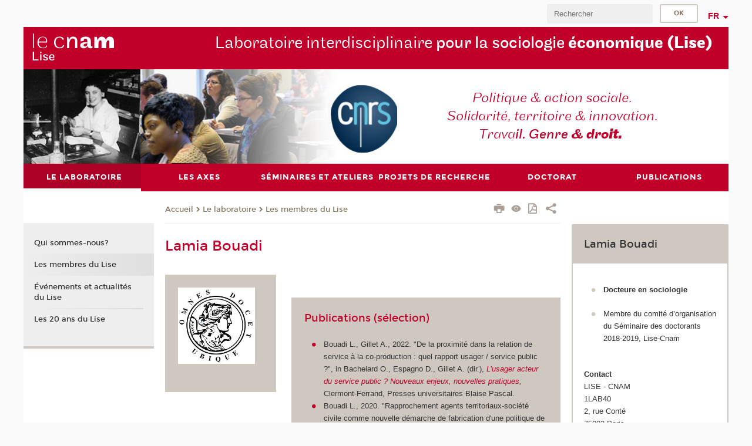

--- FILE ---
content_type: text/html;charset=UTF-8
request_url: https://lise-cnrs.cnam.fr/le-laboratoire/les-membres-du-lise/lamia-bouadi-1003334.kjsp?RH=1382616075914
body_size: 9082
content:


















<!DOCTYPE html>
<!--[if IE 8]> <html class="ie8 oldie no-js" xmlns="http://www.w3.org/1999/xhtml" lang="fr" xml:lang="fr"> <![endif]-->
<!--[if gt IE 8]><!--> <html class="no-js" xmlns="http://www.w3.org/1999/xhtml" lang="fr" xml:lang="fr"> <!--<![endif]-->
<head>
    <meta name="viewport" content="width=device-width, initial-scale=1.0" />
    















        <meta itemprop="description" content="" />
        <meta property="og:description" content="" />
        <meta itemprop="name" content="Lamia&#x20;Bouadi" />
        <meta property="og:title" content="Lamia&#x20;Bouadi" />
        <meta property="og:site_name" content="Lise" />
        <meta property="og:type" content="article" />
        <meta property="og:url" content="https://lise-cnrs.cnam.fr/le-laboratoire/les-membres-du-lise/lamia-bouadi-1003334.kjsp?RH=1382616075914" />
        <meta itemprop="image" content="https://lise-cnrs.cnam.fr/uas/alias155/LOGO/logos-lise-2xres.png" />
        <meta property="og:image" content="https://lise-cnrs.cnam.fr/uas/alias155/LOGO/logos-lise-2xres.png" />
<meta http-equiv="content-type" content="text/html; charset=utf-8" />
<title>Lamia Bouadi | Lise | Cnam</title><link rel="canonical" href="https://lise-cnrs.cnam.fr/le-laboratoire/les-membres-du-lise/lamia-bouadi-1003334.kjsp" /><link rel="shortcut icon" type="image/x-icon" href="https://lise-cnrs.cnam.fr/jsp/images/favicon.ico" />
<link rel="icon" type="image/png" href="https://lise-cnrs.cnam.fr/jsp/images/favicon.png" />
<meta http-equiv="pragma" content="no-cache" />

<link rel="schema.DC" href="http://purl.org/dc/elements/1.1/" />
<meta name="DC.Title" content="Lamia&#x20;Bouadi&#x20;&#x7c;&#x20;Lise&#x20;&#x7c;&#x20;Cnam" />
<meta name="DC.Creator" content="Cnam" />
<meta name="DC.Subject" lang="fr-FR" content="" />
<meta name="DC.Description" lang="fr-FR" content="" />
<meta name="DC.Publisher" content="Cnam" />
<meta name="DC.Date.created" scheme="W3CDTF" content="20180606 11:03:57.0" />
<meta name="DC.Date.modified" scheme="W3CDTF" content="20231127 13:51:21.0" />
<meta name="DC.Language" scheme="RFC3066" content="fr-FR" />
<meta name="DC.Rights" content="Copyright &copy;Conservatoire national des arts et métiers" />

<meta name="author" lang="fr_FR" content="Cnam" />
<meta name="keywords" content="" />
<meta name="description" content="" />
<meta name="Date-Creation-yyyymmdd" content="20180606 11:03:57.0" />
<meta name="Date-Revision-yyyymmdd" content="20231127 13:51:21.0" />
<meta name="copyright" content="Copyright &copy;Conservatoire national des arts et métiers" />
<meta name="reply-to" content="cms@cnam.fr" />
<meta name="category" content="Internet" />

    <meta name="robots" content="index, follow" />

<meta name="distribution" content="global" />
<meta name="identifier-url" content="https://lise-cnrs.cnam.fr/" />
<meta name="resource-type" content="document" />
<meta name="expires" content="-1" />
<meta name="Generator" content="" />
<meta name="Formatter" content="" />
    
    <link rel="start" title="Accueil" href="https://lise-cnrs.cnam.fr/" />
    
    <link rel="alternate" type="application/rss+xml" title="Fil RSS des dix dernières actualités" href="https://lise-cnrs.cnam.fr/adminsite/webservices/export_rss.jsp?NOMBRE=10&amp;CODE_RUBRIQUE=1322147146383&amp;LANGUE=0" />

    <link rel="stylesheet" type="text/css" media="screen" href="https://lise-cnrs.cnam.fr/jsp/styles/fonts/icones/IcoMoon.css" />
    <link rel="stylesheet" type="text/css" media="screen" href="https://lise-cnrs.cnam.fr/jsp/styles/fonts.css" />
    <link rel="stylesheet" type="text/css" media="screen" href="https://lise-cnrs.cnam.fr/jsp/styles/extension-galerie.css" />
    <!--[if lte IE 8]>
    <link rel="stylesheet" type="text/css" media="screen" href="https://lise-cnrs.cnam.fr/jsp/styles/all-old-ie.css" />
    <script>'header|footer|main|article|section|audio|video|source'.replace(/\w+/g,function(t){document.createElement(t)})</script>
    <script type="text/javascript" src="https://lise-cnrs.cnam.fr/adminsite/scripts/libs/ie8-shims.js"></script>
    <![endif]-->
    <!--[if gt IE 8]><!-->
    <link rel="stylesheet" type="text/css" media="screen" href="https://lise-cnrs.cnam.fr/jsp/styles/screen.css" />
    <!--<![endif]-->
    <link rel="stylesheet" type="text/css" media="screen" href="https://lise-cnrs.cnam.fr/wro/jQueryCSS/7bd5832b3be32ce6eeeab7c3f97decf8cb618101.css"/>
    <link rel="stylesheet" type="text/css" media="print" href="https://lise-cnrs.cnam.fr/wro/styles-print/6bb61dd7e6436be9da16491d333d5fc1c0c6716a.css"/>
    <link rel="stylesheet" type="text/css" media="screen" href="https://lise-cnrs.cnam.fr/wro/styles/eb57c25ff0ffddc60fdc7550a2ba2ba683ce697a.css"/>
    










<style type="text/css" media="screen">

	#menu_principal>li{
		
		width:16.66%;
	}


/*  remplacer par variable bandeau (de site) usine à sites */

	@media screen and (min-width: 50em) {.ligne_1 > .colonne_1 {
				width : 30%;
			}.ligne_1 > .colonne_2 {
				width : 70%;
			}.ligne_2 > .colonne_1 {
				width : 100%;
			}.ligne_3 > .colonne_1 {
				width : 100%;
			}.ligne_5 > .colonne_1 {
				width : 100%;
			}
	}.ie8 .ligne_1 > .colonne_1 {
			width : 30%;
		}.ie8 .ligne_1 > .colonne_2 {
			width : 70%;
		}.ie8 .ligne_2 > .colonne_1 {
			width : 100%;
		}.ie8 .ligne_3 > .colonne_1 {
			width : 100%;
		}.ie8 .ligne_5 > .colonne_1 {
			width : 100%;
		}
</style>


    

    <script type="text/javascript">
        var html = document.getElementsByTagName('html')[0];
        html.className = html.className.replace('no-js', 'js');
    </script>
    

    
    
    <script type="text/javascript" src="https://lise-cnrs.cnam.fr/adminsite/fcktoolbox/fckeditor/fckeditor.js"></script>
    <script type="text/javascript" src="https://lise-cnrs.cnam.fr/wro/scripts/717a17b0cdcdc1d468fbeedba4cdddfccb9e6da5.js"></script>

    



<!-- Matomo Script A-->
<script>
    var _paq = window._paq = window._paq || [];
    /* tracker methods like "setCustomDimension" should be called before "trackPageView" */
    _paq.push(['trackPageView']);
    _paq.push(['enableLinkTracking']);
    (function () {
        var u = "https://pascal.cnam.fr/";
        _paq.push(['setTrackerUrl', u + 'matomo.php']);
        _paq.push(['setSiteId', '46']);
        var d = document, g = d.createElement('script'), s = d.getElementsByTagName('script')[0];
        g.async = true;
        g.src = u + 'matomo.js';
        s.parentNode.insertBefore(g, s);
    })();
</script>
<!-- End Matomo Code -->



</head>
<body id="body" class="fiche pagelibre consultation">







<header>
	<div id="header_deco">
	    <div id="bandeau_outils">
	    	 <button id="menu-principal-bouton" class="plier-deplier__bouton" aria-expanded="false">
                <span class="css-icon-menu"></span>
                <span class="icon-libelle">Menu</span>
            </button>
		    <p id="liens_evitement">
		        <a href="#avec_nav_avec_encadres">Contenu</a> |
		        <a href="#menu_principal">Navigation</a> |
		        <a href="#acces_directs">Accès directs</a>  |
		        <a href="#connexion">Connexion</a>
		    </p>
		    






		    
		    	






		    
		    






		    






		    









<div id="recherche-simple" class="plier-deplier">
        <div class="recherche-simple-Top">
	        <form class="form-recherche-simple-Top"  action="/servlet/com.jsbsoft.jtf.core.SG?EXT=cnam&amp;PROC=RECHERCHE_SIMPLE&amp;ACTION=RECHERCHE&amp;RF=1382616075914&amp;RH=1382616075914&amp;ID_REQ=1768766251839" method="post">
	            <input type="hidden" name="#ECRAN_LOGIQUE#" value="RECHERCHE" />
	            <input type="hidden" name="ACTION" value="VALIDER" />
	            <input type="hidden" name="LANGUE_SEARCH" value="0" />
	            <input type="hidden" name="CODE_RUBRIQUE" value="1322147146383" />
	            <input type="hidden" name="SITE_CLOISONNE" value="1" />
	            <input type="hidden" name="CODE_SITE_DISTANT" value="" />
	            <input type="hidden" name="SEARCH_SOUSRUBRIQUES" value="true" />
	            <input type="hidden" name="SEARCH_EXCLUSIONOBJET" value="" />
	            <input type="hidden" name="RH" value="1382616075914" />
	            <input type="hidden" name="OBJET" value="TOUS" />
	            <label for="MOTS_CLEFS">Recherche</label>
	            <input name="QUERY" role="search" type="text" id="MOTS_CLEFS" value="" placeholder="Rechercher" title="Rechercher par mots-clés" />
	            <input type="submit" value="ok" />
	            
	        </form>
    </div><!-- .plier-deplier__contenu -->
</div><!-- #recherche-simple .plier-deplier -->

		    







<div id="versions" class="plier-deplier">
        <button class="plier-deplier__bouton versions__item" aria-expanded="false">fr</button>
        <div class="plier-deplier__contenu plier-deplier__contenu--clos">
	        <div><!--
	        --><ul><!----><li class="versions__item versions_en"  lang="en"><a href="https://www.cnam.eu/site-en/" hreflang="en">
	                        en
	                      </a></li><!----></ul><!--
	    --></div><!-- 
       --></div><!-- .plier-deplier__contenu -->
    </div><!-- #versions -->
    
	    </div> <!-- #bandeau_outils -->
		
	    <div id="banniere">
	   		











<div class="banniere clearfix" role="banner">
		<div class="banniere__logo-structure">
	            <a href="https://lise-cnrs.cnam.fr/lise-laboratoire-interdisciplinaire-pour-la-sociologie-economique/" class="banniere__logo" title="Retour à la page d'accueil">
					<img src="/uas/alias155/LOGO/logos-lise-2xres.png" alt="logo-Lise" title="Retour à la page d'accueil" />
	            </a>

			
		</div>
		
         
        	<a href="https://lise-cnrs.cnam.fr/" class="banniere__intitule" title="Retour à l’accueil du site"><!-- 
	        	
	        		--><span class="fragment_0">Laboratoire interdisciplinaire </span><!--
	        		
	        		--><span class="fragment_1">pour la sociologie </span><!--
	        		
	        		--><span class="fragment_2">économique </span><!--
	        		
	        		--><span class="fragment_3">(Lise)</span><!--
	        		
        	 --></a>
       
</div><!-- .banniere -->
	    </div>
	    
		     <a id="bandeau" href="https://lise-cnrs.cnam.fr/">
		   		




	<div class="bandeau__fragmente clearfix">
		<!-- Images -->
		<div class="bandeau__fragmente-images">
			<!-- les <img> sont en visibility hidden pour maintenir le ratio de largeur de l'image sur le div parent, qui est ensuite rempli avec le background cover -->
			
				<div class="effet3">
					<div class="itemwrap">
						<div class="bandeau__fragmente-image bandeau__fragmente-image-1 effetIn1" style="background-image:url('/uas/alias155/NOM_PROPRIETE_BANDEAU_IMAGE_1/lise2-petit.jpeg')">				
							<img src="/uas/alias155/NOM_PROPRIETE_BANDEAU_IMAGE_1/lise2-petit.jpeg">
						</div>
					</div>
				</div>
			
			
				<div class="effet6">
					<div class="itemwrap">
						<div class="bandeau__fragmente-image bandeau__fragmente-image-2 effetIn1" style="background-image:url('/uas/alias155/NOM_PROPRIETE_BANDEAU_IMAGE_2/lise-grand-alt.jpg')">				
							<img src="/uas/alias155/NOM_PROPRIETE_BANDEAU_IMAGE_2/lise-grand-alt.jpg">
						</div>
					</div>
				</div>
			
		</div>
		
		<!-- Message-->
		<div class="bandeau__fragmente-message effet11"><div class="itemwrap"><div class="bandeau__fragmente-message-effet effetIn2"><!--
			
		       		--><span class="fragment_0">Politique & action sociale. <br />Solidarité, territoire & innovation. <br />Trava</span><!--
		       		
		       		--><span class="fragment_1">il. Genre</span><!--
		       		
		       		--><span class="fragment_2"> & dro</span><!--
		       		
		       		--><span class="fragment_3">it.</span><!--
		       		
		--><span class="typewritterEffect">&nbsp;</span></div></div></div>
	</div>


		    </a>
		
	    <div id="menu" role="navigation" aria-expanded="false">
	        








    <ul id="menu_principal" class="menu_principal--riche mobile-menu__level js-mobile-menu__level"><!--
	            --><li class="menu_principal-actif  mobile-menu__item js-mobile-menu__item">
	            
	            <a href="https://lise-cnrs.cnam.fr/le-laboratoire/" class="js-menu-link type_rubrique_0001" aria-expanded="false"><span>Le laboratoire</span></a>
	            
		            <div class="plier-deplier__contenu plier-deplier__contenu--clos mobile-menu__level js-mobile-menu__level ">
	                   <div class="menu_principal__col">
		                    <ul><!-- 
		                     	
		                     	--><li class="menu_principal-titre-actif  mobile-menu__level__titre">
			                        <a href="https://lise-cnrs.cnam.fr/le-laboratoire/">
				                        
			            					Qui sommes-nous?
			            				
			                        </a>
			                    </li><!--
		                        --><li class=" mobile-menu__item js-mobile-menu__item">
		                            <a href="https://lise-cnrs.cnam.fr/le-laboratoire/les-membres-du-lise/" class="type_rubrique_0001">Les membres du Lise</a>
			                        
		                        </li><!--
		                        --><li class=" mobile-menu__item js-mobile-menu__item">
		                            <a href="https://lise-cnrs.cnam.fr/le-laboratoire/evenements-et-actualites-du-lise/" class="type_rubrique_0001">Événements et actualités du Lise</a>
			                        
		                        </li><!--
		                        --><li class=" mobile-menu__item js-mobile-menu__item">
		                            <a href="https://lise-cnrs.cnam.fr/le-laboratoire/les-20-ans-du-lise/" class="type_rubrique_0001">Les 20 ans du Lise</a>
			                        
		                        </li><!--
		                    --></ul>
	                   </div>
	                    
		           </div>
	           
	          </li><!-- 
	            --><li class=" mobile-menu__item js-mobile-menu__item">
	            
	            <a href="https://lise-cnrs.cnam.fr/les-axes/" class="js-menu-link type_rubrique_0001" aria-expanded="false"><span>Les axes</span></a>
	            
		            <div class="plier-deplier__contenu plier-deplier__contenu--clos mobile-menu__level js-mobile-menu__level ">
	                   <div class="menu_principal__col">
		                    <ul><!-- 
		                     	
		                     	--><li class=" mobile-menu__level__titre">
			                        <a href="https://lise-cnrs.cnam.fr/les-axes/">
				                        
			            					Les axes de recherche du Lise 
			            				
			                        </a>
			                    </li><!--
		                        --><li class=" mobile-menu__item js-mobile-menu__item">
		                            <a href="https://lise-cnrs.cnam.fr/les-axes/l-axe-pass/" class="type_rubrique_0001">L'axe PASS</a>
			                        
		                        </li><!--
		                        --><li class=" mobile-menu__item js-mobile-menu__item">
		                            <a href="https://lise-cnrs.cnam.fr/les-axes/l-axe-travail/" class="type_rubrique_0001">L'axe Travail</a>
			                        
		                        </li><!--
		                        --><li class=" mobile-menu__item js-mobile-menu__item">
		                            <a href="https://lise-cnrs.cnam.fr/les-axes/l-axe-g2d/" class="type_rubrique_0001">L'axe G2D</a>
			                        
		                        </li><!--
		                    --></ul>
	                   </div>
	                    
		           </div>
	           
	          </li><!-- 
	            --><li class=" mobile-menu__item js-mobile-menu__item">
	            
	            <a href="https://lise-cnrs.cnam.fr/seminaires-et-ateliers/" class="js-menu-link type_rubrique_0001" aria-expanded="false"><span>Séminaires et ateliers</span></a>
	            
	          </li><!-- 
	            --><li class=" mobile-menu__item js-mobile-menu__item">
	            
	            <a href="https://lise-cnrs.cnam.fr/projets-de-recherche/" class="js-menu-link type_rubrique_0001" aria-expanded="false"><span>Projets de recherche</span></a>
	            
		            <div class="plier-deplier__contenu plier-deplier__contenu--clos mobile-menu__level js-mobile-menu__level ">
	                   <div class="menu_principal__col">
		                    <ul><!-- 
		                     	
		                     	--><li class=" mobile-menu__level__titre">
			                        <a href="https://lise-cnrs.cnam.fr/projets-de-recherche/">
				                        
			            					Projets de recherche
			            				
			                        </a>
			                    </li><!--
		                        --><li class=" mobile-menu__item js-mobile-menu__item">
		                            <a href="https://lise-cnrs.cnam.fr/projets-de-recherche/anr/" class="type_rubrique_0001">ANR</a>
			                        
		                        </li><!--
		                        --><li class=" mobile-menu__item js-mobile-menu__item">
		                            <a href="https://lise-cnrs.cnam.fr/projets-de-recherche/conventions/" class="type_rubrique_0001">Conventions</a>
			                        
		                        </li><!--
		                        --><li class=" mobile-menu__item js-mobile-menu__item">
		                            <a href="https://lise-cnrs.cnam.fr/projets-de-recherche/cifre/" class="type_rubrique_0001">Cifre</a>
			                        
		                        </li><!--
		                        --><li class=" mobile-menu__item js-mobile-menu__item">
		                            <a href="https://lise-cnrs.cnam.fr/projets-de-recherche/investissements-d-avenir/" class="type_rubrique_0001">Investissements d'avenir</a>
			                        
		                        </li><!--
		                        --><li class=" mobile-menu__item js-mobile-menu__item">
		                            <a href="https://lise-cnrs.cnam.fr/projets-de-recherche/programmes-emergents/" class="type_rubrique_0001">Programmes émergents</a>
			                        
		                        </li><!--
		                        --><li class=" mobile-menu__item js-mobile-menu__item">
		                            <a href="https://lise-cnrs.cnam.fr/projets-de-recherche/projets-ethno-videographiques/" class="type_rubrique_0001">Projets ethno-vidéographiques</a>
			                        
		                        </li><!--
		                        --><li class=" mobile-menu__item js-mobile-menu__item">
		                            <a href="https://lise-cnrs.cnam.fr/projets-de-recherche/projets-clos/" class="type_rubrique_0001">Projets Clos</a>
			                        
		                        </li><!--
		                    --></ul>
	                   </div>
	                    
		           </div>
	           
	          </li><!-- 
	            --><li class=" mobile-menu__item js-mobile-menu__item">
	            
	            <a href="https://lise-cnrs.cnam.fr/doctorat/" class="js-menu-link type_rubrique_0001" aria-expanded="false"><span>Doctorat</span></a>
	            
	          </li><!-- 
	            --><li class=" mobile-menu__item js-mobile-menu__item">
	            
	            <a href="https://lise-cnrs.cnam.fr/publications/" class="js-menu-link type_rubrique_0001" aria-expanded="false"><span>Publications</span></a>
	            
		            <div class="plier-deplier__contenu plier-deplier__contenu--clos mobile-menu__level js-mobile-menu__level ">
	                   <div class="menu_principal__col">
		                    <ul><!-- 
		                     	
		                     	--><li class=" mobile-menu__level__titre">
			                        <a href="https://lise-cnrs.cnam.fr/publications/">
				                        
			            					Publications
			            				
			                        </a>
			                    </li><!--
		                        --><li class=" mobile-menu__item js-mobile-menu__item">
		                            <a href="https://lise-cnrs.cnam.fr/publications/hal-archive-ouverte/" class="type_rubrique_0001">HAL - Archive ouverte</a>
			                        
		                        </li><!--
		                        --><li class=" mobile-menu__item js-mobile-menu__item">
		                            <a href="https://lise-cnrs.cnam.fr/publications/les-cahiers-du-lise/" class="type_rubrique_0001">Les Cahiers du Lise</a>
			                        
		                        </li><!--
		                        --><li class=" mobile-menu__item js-mobile-menu__item">
		                            <a href="https://lise-cnrs.cnam.fr/publications/rapports-de-recherche/" class="type_rubrique_0001">Rapports de recherche</a>
			                        
		                        </li><!--
		                        --><li class=" mobile-menu__item js-mobile-menu__item">
		                            <a href="https://lise-cnrs.cnam.fr/publications/blog/" class="type_rubrique_0001">Blog</a>
			                        
		                        </li><!--
		                    --></ul>
	                   </div>
	                    
		           </div>
	           
	          </li><!-- 
    --></ul><!-- #menu_principal -->
	        <div class="separateur"></div>
	    </div> <!-- #menu -->
    </div>
</header>

<main id="page">
    <div id="page_deco">
        <div id="contenu-encadres">
            <div id="avec_nav_avec_encadres" class="contenu" role="main">
                
                    <div class="contenu__outils clearfix">
	                    















<p id="fil_ariane"><a href='https://lise-cnrs.cnam.fr'><span>Accueil</span></a><span class='icon icon-chevron_right'></span><a href="https://lise-cnrs.cnam.fr/le-laboratoire/">Le laboratoire</a><span class='icon icon-chevron_right'></span><a href="https://lise-cnrs.cnam.fr/le-laboratoire/les-membres-du-lise/">Les membres du Lise</a></p>
            <p class="fil_ariane__position"></p>

	                    











<ul class="actions-fiche">

<!--  <li class="actions-fiche__item actions-fiche__item--panier"> -->

<!-- 		 <input type="hidden" id="isPresentPanier" name="isPresentPanier" value="false" /> -->




<!--     </li> -->
    
    <li class="actions-fiche__item actions-fiche__item--print">
        <button title="Imprimer" onclick="window.print(); return false;"><span aria-hidden="true" class="icon icon-print"></span><span class="actions-fiche__libelle">Imprimer</span></button>
    </li>
    <li class="actions-fiche__item actions-fiche__item--print">
        <a href="/le-laboratoire/les-membres-du-lise/lamia-bouadi-1003334.kjsp?RH=1382616075914&versiontexte=true" title="Version texte" target="_blank"><span aria-hidden="true" class="icon icon-eye2"></span></a>
    </li>
    
	
	<li class="actions-fiche__item actions-fiche__item--pdf">
		<a title="Version PDF" href="https://lise-cnrs.cnam.fr/le-laboratoire/les-membres-du-lise/lamia-bouadi-1003334.kjsp?RH=1382616075914&amp;toPdf=true" rel="nofollow">
			<span aria-hidden="true" class="icon icon-file-pdf-o"></span>
			<span class="actions-fiche__libelle">Version PDF</span>
		</a>
	</li>
	
    <li class="actions-fiche__item plier-deplier actions-fiche__item--share">
        <button class="plier-deplier__bouton" aria-expanded="false" title="Partager"><span aria-hidden="true" class="icon icon-share"></span><span class="actions-fiche__libelle">Partager</span></button>
        <div class="plier-deplier__contenu plier-deplier__contenu--clos partage-reseauxsociaux">
            <span>Partager cette page</span>
            <ul><!----><li class="partage-reseauxsociaux__item partage-reseauxsociaux__item--facebook">
                        <a href="https://www.facebook.com/sharer/sharer.php?s=100&u=https://lise-cnrs.cnam.fr/le-laboratoire/les-membres-du-lise/lamia-bouadi-1003334.kjsp?RH=1382616075914" title="Facebook">
                            <span aria-hidden="true" class="icon icon-facebook"></span>
                            <span class="actions-fiche__libelle">Facebook</span>
                        </a>
                    </li><!----><li class="partage-reseauxsociaux__item partage-reseauxsociaux__item--twitter">
                        <a href="https://twitter.com/intent/tweet?url=https%3A%2F%2Flise-cnrs.cnam.fr%2Fle-laboratoire%2Fles-membres-du-lise%2Flamia-bouadi-1003334.kjsp%3FRH%3D1382616075914&via=lecnam&text=Lamia+Bouadi" title="Twitter">
                            <span aria-hidden="true" class="icon icon-twitter"></span>
                            <span class="actions-fiche__libelle">Twitter</span>
                        </a>
                    </li><!----><li class="partage-reseauxsociaux__item partage-reseauxsociaux__item--linkedin">
                        <a href="https://www.linkedin.com/shareArticle?mini=true&url=https://lise-cnrs.cnam.fr/le-laboratoire/les-membres-du-lise/lamia-bouadi-1003334.kjsp?RH=1382616075914" title="Linkedin">
                            <span aria-hidden="true" class="icon icon-linkedin"></span>
                            <span class="actions-fiche__libelle">Linkedin</span>
                        </a>
                    </li><!----></ul>
        </div>
    </li></ul><!-- .actions-fiche -->

                    </div>
                    
                    
                        <h1>Lamia Bouadi</h1>
                    




<div class="ligne_1"><div class="colonne_1">
                <div class="colonne_deco"><div class="paragraphe--2"><div class="paragraphe__contenu--2 toolbox">
                                <img alt="Docet omnes ubique" src="https://lise-cnrs.cnam.fr/medias/photo/img_1284449406327.jpg?ID_FICHE=1081393" style="width: 240px; margin: 0px; float: none;" title="Docet omnes ubique">
                            </div><!-- .paragraphe__contenu--2 .toolbox -->
                        </div><!-- paragraphe--2 --></div><!-- colonne_deco -->
            </div><!-- .colonne_1 --><div class="colonne_2">
                <div class="colonne_deco"><div class="paragraphe--0"><div class="paragraphe__contenu--0 toolbox">
                                <p></p>

<p></p>
                            </div><!-- .paragraphe__contenu--0 .toolbox -->
                        </div><!-- paragraphe--0 --><div class="paragraphe--2">
                                <h2 class="paragraphe__titre--2">Publications (s&#233;lection)</h2><div class="paragraphe__contenu--2 toolbox">
                                <p></p>

<ul>
	<li>Bouadi L., Gillet A., 2022. "De la proximité dans la relation de service à la co-production : quel rapport usager / service public ?", in Bachelard O., Espagno D., Gillet A. (dir.), <em><a class="lien_externe" href="https://www.pubp.fr/management/81-979-l-usager-acteur-du-service-public--9782383770626.html#/27-format-livre_papier" title="L’usager acteur du service public ? Nouveaux enjeux, nouvelles pratiques">L’usager acteur du service public ? Nouveaux enjeux, nouvelles pratiques</a>,</em> Clermont-Ferrand, Presses universitaires Blaise Pascal.</li>
	<li>Bouadi L., 2020. "Rapprochement agents territoriaux-société civile comme nouvelle démarche de fabrication d'une politique de rénovation urbaine : le cas de Plaine Commune", in A. Gillet (dir.), <a class="lien_externe" href="https://www.cairn.info/travailler-dans-les-services-publics--9782810908400.htm" title=""><em>Travailler dans les services publics : la nouvelle donne</em>,</a> Rennes, Presses de l'EHESP, p. 27-36.</li>
	<li>Bouadi L., Rey M., 2015. « Mécénat populaire : contribution à l’analyse des formes durables de financement des paysages culturels », Oosterbeek L et al, Sustainability dilemmas : transdisciplinary contribution to integrated cultural landscape management, <em>ARKEOS-perspectivas em dialogo</em>, n° 38-39.</li>
</ul>
                            </div><!-- .paragraphe__contenu--2 .toolbox -->
                        </div><!-- paragraphe--2 --></div><!-- colonne_deco -->
            </div><!-- .colonne_2 --></div><!-- .ligne_1 --><div class="ligne_2"><div class="colonne_1">
                <div class="colonne_deco"><div class="paragraphe--0"><div class="paragraphe__contenu--0 toolbox">
                                <p></p>

<p><strong>Lamia Bouadi </strong>a rejoint le Lise en novembre 2017. Elle a soutenu sa thèse en novembre 2023, sous la direction de <a class="lien_interne" href="https://lise-cnrs.cnam.fr/le-laboratoire/les-membres-du-lise/chantal-nicole-drancourt-615167.kjsp?RH=1382616075914" title="Chantal Nicole-Drancourt">Chantal Nicole-Drancourt</a>. Son travail de recherche contribue au débat contemporain de transformation des rapports Etat-société civile dans les dynamiques territoriales. Il s’agit d’analyser les modes de gestion de la question sociale dans les quartiers prioritaires qui sont traversés par des dynamiques d’innovation et des systèmes d’action collective. Plaine Commune (Etablissement Public Territorial qui réunit neuf villes de l'ouest de la Seine Saint Denis) est le terrain choisi pour ses travaux de thèse : très dynamique en matière d'expérimentation et d'innovations sociales, il constitue un territoire emblématique de ces dynamiques territoriales tant dans ses portées que dans ses limites. Après une expérience de deux ans en tant que chargée d’étude au sein d’un Etablissement Public Territorial, elle a été en charge de plusieurs enseignements dirigés, comme : « Nouvelles approches de sociologie des organisations », « Les politiques locales d’insertion professionnelle » et « Politiques publiques de l’économie sociale et solidaire ». Lamia Bouadi est actuellement enseignante-chercheure à l'Université Paris 8.</p>

<p>Elle a été membre du comité d’organisation des journées doctorales de l’Ecole Doctorale Abbé Grégoire, « Innovation &amp; recherche » : responsable de la table-ronde « innovation et transformation sociale » (Cnam, 28-29 mai 2018) et membre du comité d’organisation du workshop Maghrébin « Management des services publics d’intérêt économique général au Maghreb », Université Mouloud Mammeri de Tizi-Ouzou - Algérie (11-12 décembre 2013).</p>
                            </div><!-- .paragraphe__contenu--0 .toolbox -->
                        </div><!-- paragraphe--0 --></div><!-- colonne_deco -->
            </div><!-- .colonne_1 --></div><!-- .ligne_2 --><div class="ligne_3"><div class="colonne_1">
                <div class="colonne_deco"><div class="paragraphe--0"><div class="paragraphe__contenu--0 toolbox">
                                <p></p>

<p></p>
                            </div><!-- .paragraphe__contenu--0 .toolbox -->
                        </div><!-- paragraphe--0 --><div class="paragraphe--4">
                                <h2 class="paragraphe__titre--4">&#160;Plus d&#39;informations</h2><div class="paragraphe__contenu--4 toolbox">
                                <p></p>

<p><strong>Communications</strong></p>

<p>- Bouadi L., 2017. « Contribution à l’analyse d’une politique publique territoriale de développement des entreprises de l’économie sociale et solidaire », <em>Colloque l’emploi à l’épreuve des territoires : reconversion économiques et changement social,</em> Amiens.</p>

<p>- Bouadi L., 2015. « Réseau des châteaux au Maghreb : les Ksours », <em>1er Forum Méditerranéen du réseau des châteaux</em>, Naples.</p>

<p>- Bouadi L., 2013. « Formation du capital humain et valorisation du patrimoine dans une université Kabyle : diagnostic des formes d’innovation dans son offre de formation », <em>2è Forum Universitaire Maghrébin des Arts Patrimoine &amp; innovation</em>, Rabat.</p>

<p>-<a class="lien_interne" href="https://lise-cnrs.cnam.fr/medias/fichier/resume-infos-sur-la-soutenance-lamia-bouadi_1699184622056-pdf?ID_FICHE=1081393&amp;INLINE=FALSE" title="Soutenance de thèse ">Soutenance de thèse </a>prévue le <span style="left: 169.76px; top: 131.822px; font-size: 16.0006px; font-family: serif; transform: scaleX(0.977868);">: </span><span style="left: 365.6px; top: 131.822px; font-size: 16.0006px; font-family: serif; transform: scaleX(1.02768);">21 novembre 2023 à 14h, salle </span><span style="left: 573.28px; top: 131.822px; font-size: 16.0006px; font-family: serif; transform: scaleX(1.00394);">17-1-04</span></p>
                            </div><!-- .paragraphe__contenu--4 .toolbox -->
                        </div><!-- paragraphe--4 --></div><!-- colonne_deco -->
            </div><!-- .colonne_1 --></div><!-- .ligne_3 --><div class="ligne_5"><div class="colonne_1">
                <div class="colonne_deco"></div><!-- colonne_deco -->
            </div><!-- .colonne_1 --></div><!-- .ligne_5 -->




            </div> <!-- .contenu -->
            









<div id="encadres" role="complementary">
        
        














        













	<div class="encadre encadre_fiche encadre--1"><h2 class="encadre__titre--1">
				 Lamia Bouadi
				
			</h2><div class="encadre_contenu encadre__contenu--1">
				
&nbsp;
<ul>
	<li><strong>Docteure en sociologie</strong></li>
</ul>

<p></p>

<ul>
	<li>Membre du comité d’organisation du Séminaire des doctorants 2018-2019, Lise-Cnam</li>
</ul>
<br>
<strong>Contact</strong><br>
LISE - CNAM<br>
1LAB40<br>
2, rue Conté<br>
75003 Paris<br>
<br>
<br>
<strong>Mail</strong><br>
<a class="mailto" href="mailto:lamiabouadi%40yahoo%2Efr?Subject=&amp;body=" title="Lamia Bouadi">Lamia Bouadi</a>
			</div><!-- .encadre_contenu .encadre__contenu -->
		
	</div><!-- .encadre_fiche .encadre -->


        














        














        













</div><!-- #encadres -->

            </div><!-- #contenu-encadres -->
                <div id="navigation" role="navigation">
                    <h2 class="menu_secondaireStyle">Dans la même rubrique</h2>
                    












<ul id="menu_secondaire">
        	
        		<li><a href="https://lise-cnrs.cnam.fr/le-laboratoire/">Qui sommes-nous?</a></li>
        	
            <li class="menu_secondaire-actif">
                  <a href="https://lise-cnrs.cnam.fr/le-laboratoire/les-membres-du-lise/" class="type_rubrique_0001">Les membres du Lise</a></li><li >
                  <a href="https://lise-cnrs.cnam.fr/le-laboratoire/evenements-et-actualites-du-lise/" class="type_rubrique_0001">Événements et actualités du Lise</a></li><li >
                  <a href="https://lise-cnrs.cnam.fr/le-laboratoire/les-20-ans-du-lise/" class="type_rubrique_0001">Les 20 ans du Lise</a></li></ul><!-- #menu_secondaire -->
                </div><!-- #navigation -->
            </div><!-- #page_deco -->
            <div class="separateur"></div>
        </main> <!-- #page -->

        <footer id="pied_deco">
        	<div class="pied_element_mobile">
	        	






			    






			    






        	</div>
        	<div class="reseauxSociauxMobile"> 






			</div>
        	




<ul id="menu_pied_page"><!----><li><a href="https://lise-cnrs.cnam.fr/infos-legales/">Infos légales</a></li><!----><li><a href="https://lise-cnrs.cnam.fr/contacts/">Contacts</a></li><!----><li><a href="https://lise-cnrs.cnam.fr/bibliotheque/">Bibliothèque</a></li><!----><li><a href="https://lise-cnrs.cnam.fr/plan-de-site/">Plan de site</a></li><!----><li><a href="https://lise-cnrs.cnam.fr/accessibilite-non-conforme/">Accessibilité: non conforme</a></li><!----></ul><!-- #menu_pied_page -->

            <div id="pied_page" class="no-infos-pied-page" role="contentinfo"><!-- 
                  --><div id="plan__pied_page"> 
                 	









    <div class="plan-site">
        <ul class="plan-site__1"><!-- 
          --><li class="plan-site__1_item">
               <a href="https://lise-cnrs.cnam.fr/le-laboratoire/">Le laboratoire</a>
	           
	               <ul class="plan-site__2">
		                   <li class="plan-site__2_item">
			               		<a href="https://lise-cnrs.cnam.fr/le-laboratoire/les-membres-du-lise/">Les membres du Lise</a>
		                   </li>
		                   <li class="plan-site__2_item">
			               		<a href="https://lise-cnrs.cnam.fr/le-laboratoire/evenements-et-actualites-du-lise/">Événements et actualités du Lise</a>
		                   </li>
		                   <li class="plan-site__2_item">
			               		<a href="https://lise-cnrs.cnam.fr/le-laboratoire/les-20-ans-du-lise/">Les 20 ans du Lise</a>
		                   </li>
	               </ul>
            </li><!--
          --><li class="plan-site__1_item">
               <a href="https://lise-cnrs.cnam.fr/les-axes/">Les axes</a>
	           
	               <ul class="plan-site__2">
		                   <li class="plan-site__2_item">
			               		<a href="https://lise-cnrs.cnam.fr/les-axes/l-axe-pass/">L'axe PASS</a>
		                   </li>
		                   <li class="plan-site__2_item">
			               		<a href="https://lise-cnrs.cnam.fr/les-axes/l-axe-travail/">L'axe Travail</a>
		                   </li>
		                   <li class="plan-site__2_item">
			               		<a href="https://lise-cnrs.cnam.fr/les-axes/l-axe-g2d/">L'axe G2D</a>
		                   </li>
	               </ul>
            </li><!--
          --><li class="plan-site__1_item">
               <a href="https://lise-cnrs.cnam.fr/seminaires-et-ateliers/">Séminaires et ateliers</a>
	           
            </li><!--
          --><li class="plan-site__1_item">
               <a href="https://lise-cnrs.cnam.fr/projets-de-recherche/">Projets de recherche</a>
	           
	               <ul class="plan-site__2">
		                   <li class="plan-site__2_item">
			               		<a href="https://lise-cnrs.cnam.fr/projets-de-recherche/anr/">ANR</a>
		                   </li>
		                   <li class="plan-site__2_item">
			               		<a href="https://lise-cnrs.cnam.fr/projets-de-recherche/conventions/">Conventions</a>
		                   </li>
		                   <li class="plan-site__2_item">
			               		<a href="https://lise-cnrs.cnam.fr/projets-de-recherche/cifre/">Cifre</a>
		                   </li>
		                   <li class="plan-site__2_item">
			               		<a href="https://lise-cnrs.cnam.fr/projets-de-recherche/investissements-d-avenir/">Investissements d'avenir</a>
		                   </li>
		                   <li class="plan-site__2_item">
			               		<a href="https://lise-cnrs.cnam.fr/projets-de-recherche/programmes-emergents/">Programmes émergents</a>
		                   </li>
		                   <li class="plan-site__2_item">
			               		<a href="https://lise-cnrs.cnam.fr/projets-de-recherche/projets-ethno-videographiques/">Projets ethno-vidéographiques</a>
		                   </li>
		                   <li class="plan-site__2_item">
			               		<a href="https://lise-cnrs.cnam.fr/projets-de-recherche/projets-clos/">Projets Clos</a>
		                   </li>
	               </ul>
            </li><!--
          --><li class="plan-site__1_item">
               <a href="https://lise-cnrs.cnam.fr/doctorat/">Doctorat</a>
	           
            </li><!--
          --><li class="plan-site__1_item">
               <a href="https://lise-cnrs.cnam.fr/publications/">Publications</a>
	           
	               <ul class="plan-site__2">
		                   <li class="plan-site__2_item">
			               		<a href="https://lise-cnrs.cnam.fr/publications/hal-archive-ouverte/">HAL - Archive ouverte</a>
		                   </li>
		                   <li class="plan-site__2_item">
			               		<a href="https://lise-cnrs.cnam.fr/publications/les-cahiers-du-lise/">Les Cahiers du Lise</a>
		                   </li>
		                   <li class="plan-site__2_item">
			               		<a href="https://lise-cnrs.cnam.fr/publications/rapports-de-recherche/">Rapports de recherche</a>
		                   </li>
		                   <li class="plan-site__2_item">
			               		<a href="https://lise-cnrs.cnam.fr/publications/blog/">Blog</a>
		                   </li>
	               </ul>
            </li><!--
        --></ul>
    </div>
                 </div><!-- 
                  --><div id="info__pied_page" class="">
                 	<div class="reseauxSociauxGrandEcran">





</div>
                 	





                 </div><!-- 
                 --><span id="haut_page"><span aria-hidden="true" class="icon icon-arrow-up"></span><a href="#body"><span class="icon-libelle">Haut de page</span></a></span><!-- 
             --></div><!-- #pied_page -->
             <div id="connexion__pied_page">
             	










	<a href="/servlet/com.jsbsoft.jtf.core.SG?PROC=IDENTIFICATION_FRONT&ACTION=CONNECTER&URL_REDIRECT=%2Fle-laboratoire%2Fles-membres-du-lise%2Flamia-bouadi-1003334.kjsp%3FRH%3D1382616075914" class="connexion__pied_page__connexion">Konnexion</a>

             </div>
            

        </footer> <!-- #pied_deco -->

        
        <a class="url-fiche" href="https://lise-cnrs.cnam.fr/le-laboratoire/les-membres-du-lise/lamia-bouadi-1003334.kjsp?RH=1382616075914">https://lise-cnrs.cnam.fr/le-laboratoire/les-membres-du-lise/lamia-bouadi-1003334.kjsp?RH=1382616075914</a>

		<script type="text/javascript" src="https://lise-cnrs.cnam.fr/wro/scriptsFo_fr_FR/3a56eb39af7beb2cf5f06ab913fb0407cb429170.js"></script>

        

		<script type="text/javascript">
			
		
			
		

</script>

















</body>
</html>

